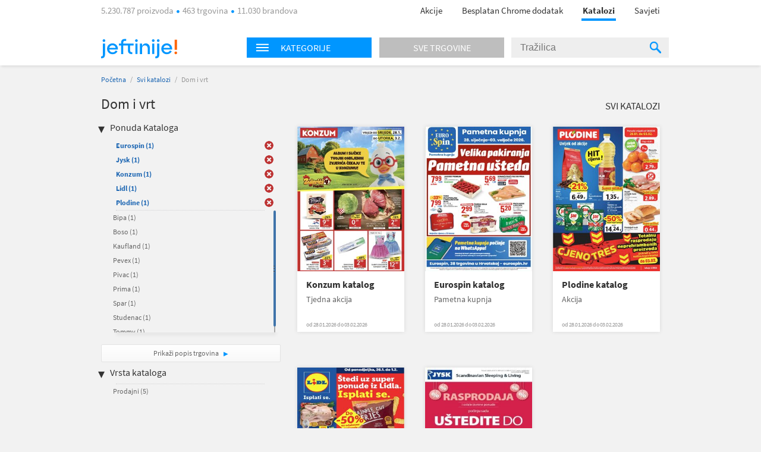

--- FILE ---
content_type: text/html; charset=utf-8
request_url: https://katalozi.jeftinije.hr/L1/4/dom-i-vrt?sel=6,24,81,17,82,9,269,2,341
body_size: 10156
content:
<!DOCTYPE html>
<html xmlns:fb="http://ogp.me/ns/fb#" lang="hr-hr">
<head>
  <meta charset="utf-8" />
<script type="text/javascript">window.gdprAppliesGlobally=true;(function(){function n(e){if(!window.frames[e]){if(document.body&&document.body.firstChild){var t=document.body;var r=document.createElement("iframe");r.style.display="none";r.name=e;r.title=e;t.insertBefore(r,t.firstChild)}else{setTimeout(function(){n(e)},5)}}}function e(r,a,o,s,c){function e(e,t,r,n){if(typeof r!=="function"){return}if(!window[a]){window[a]=[]}var i=false;if(c){i=c(e,n,r)}if(!i){window[a].push({command:e,version:t,callback:r,parameter:n})}}e.stub=true;e.stubVersion=2;function t(n){if(!window[r]||window[r].stub!==true){return}if(!n.data){return}var i=typeof n.data==="string";var e;try{e=i?JSON.parse(n.data):n.data}catch(t){return}if(e[o]){var a=e[o];window[r](a.command,a.version,function(e,t){var r={};r[s]={returnValue:e,success:t,callId:a.callId};n.source.postMessage(i?JSON.stringify(r):r,"*")},a.parameter)}}if(typeof window[r]!=="function"){window[r]=e;if(window.addEventListener){window.addEventListener("message",t,false)}else{window.attachEvent("onmessage",t)}}}e("__uspapi","__uspapiBuffer","__uspapiCall","__uspapiReturn");n("__uspapiLocator");e("__tcfapi","__tcfapiBuffer","__tcfapiCall","__tcfapiReturn");n("__tcfapiLocator");(function(e){var t=document.createElement("link");t.rel="preconnect";t.as="script";var r=document.createElement("link");r.rel="dns-prefetch";r.as="script";var n=document.createElement("link");n.rel="preload";n.as="script";var i=document.createElement("script");i.id="spcloader";i.type="text/javascript";i["async"]=true;i.charset="utf-8";var a="https://sdk.privacy-center.org/"+e+"/loader.js?target="+document.location.hostname;if(window.didomiConfig&&window.didomiConfig.user){var o=window.didomiConfig.user;var s=o.country;var c=o.region;if(s){a=a+"&country="+s;if(c){a=a+"&region="+c}}}t.href="https://sdk.privacy-center.org/";r.href="https://sdk.privacy-center.org/";n.href=a;i.src=a;var d=document.getElementsByTagName("script")[0];d.parentNode.insertBefore(t,d);d.parentNode.insertBefore(r,d);d.parentNode.insertBefore(n,d);d.parentNode.insertBefore(i,d)})("a395b1ec-5200-4fcc-98ba-520bc8992f2b")})();</script>


  <title>Katalog za  Dom i vrt - katalozi.jeftinije.hr</title>
  <link rel="apple-touch-icon" sizes="57x57" href="https://omara.cdn-cnj.si/static/catalogues/live/hr/img/logo-icons/icon-57.png">
  <link rel="apple-touch-icon" sizes="60x60" href="https://omara.cdn-cnj.si/static/catalogues/live/hr/img/logo-icons/icon-60.png">
  <link rel="apple-touch-icon" sizes="72x72" href="https://omara.cdn-cnj.si/static/catalogues/live/hr/img/logo-icons/icon-72.png">
  <link rel="apple-touch-icon" sizes="76x76" href="https://omara.cdn-cnj.si/static/catalogues/live/hr/img/logo-icons/icon-76.png">
  <link rel="apple-touch-icon" sizes="114x114" href="https://omara.cdn-cnj.si/static/catalogues/live/hr/img/logo-icons/icon-114.png">
  <link rel="apple-touch-icon" sizes="120x120" href="https://omara.cdn-cnj.si/static/catalogues/live/hr/img/logo-icons/icon-120.png">
  <link rel="apple-touch-icon" sizes="144x144" href="https://omara.cdn-cnj.si/static/catalogues/live/hr/img/logo-icons/icon-144.png">
  <link rel="apple-touch-icon" sizes="152x152" href="https://omara.cdn-cnj.si/static/catalogues/live/hr/img/logo-icons/icon-152.png">
  <link rel="apple-touch-icon" sizes="180x180" href="https://omara.cdn-cnj.si/static/catalogues/live/hr/img/logo-icons/icon-180.png">
  
    <link rel="shortcut icon" href="https://omara.cdn-cnj.si/static/catalogues/live/hr/img/favicon.ico" type="image/x-icon">
    <link rel="icon" type="image/png" href="https://omara.cdn-cnj.si/static/catalogues/live/hr/img/favicon16x16.png" sizes="16x16">
    <link rel="icon" type="image/png" href="https://omara.cdn-cnj.si/static/catalogues/live/hr/img/favicon32x32.png" sizes="32x32">
    <link rel="icon" type="image/png" href="https://omara.cdn-cnj.si/static/catalogues/live/hr/img/favicon96x96.png" sizes="96x96">
    <link rel="icon" type="image/png" href="/android-chrome-192x192.png" sizes="192x192">
    <link rel="icon" type="image/png" href="/icon-512.png" sizes="512x512">
    <link rel="manifest" href="https://omara.cdn-cnj.si/static/catalogues/live/hr/static/manifest.json?v=4">
  <link rel="mask-icon" href="/safari-pinned-tab.svg?v=3" color="#faab1c">
  <meta name="msapplication-TileColor" content="#ffffff">
  <meta name="msapplication-TileImage" content="/mstile-144x144.png?v=3">
  <meta name="theme-color" content="#ffffff">
  <meta name="apple-mobile-web-app-title" content="katalozi.jeftinije.hr">
  <meta name="application-name" content="katalozi.jeftinije.hr">
    <link rel="canonical" href="https://katalozi.jeftinije.hr/L1/4/dom-i-vrt" />
  <meta name="description" content="Svi katalozi i letci za Dom i vrt na jednom mjestu. Pregledaj aktualnu ponudu omiljenih internet trgovina.">






  <script>
  var customPageViewEventData = {"page":{"category":{"ids":[4],"names":["Dom i vrt"]},"type":["catalog"]}};

  if(customPageViewEventData){
    if(Array.isArray(window.dataLayer)){
      window.dataLayer.push(customPageViewEventData);
      } else {
      window.dataLayer = [customPageViewEventData];
    }
  }

  if (typeof loadGTMOnce === 'undefined') {
    var loadGTMOnce = false;
  }
  var gtmLoaded = false;

  function loadGTMFunc() {
    if(!loadGTMOnce) {
      (function(d, s) {
        var containersToLoad = ['GTM-MHKFW34', 'GTM-PFZKVPVF'];
        var loadedCount = 0;

        function onContainerLoaded() {
          loadedCount++;
          if (loadedCount === containersToLoad.length) {
            window.dataLayer.push({
              'gtm.start': new Date().getTime(),
              event: 'gtm.js'
            });

            gtmLoaded = true;
            document.dispatchEvent(new Event('gtmLoaded'));
          }
        }

        containersToLoad.forEach(function(id) {
          var f = d.getElementsByTagName(s)[0];
          var j = d.createElement(s);
          j.async = true;
          j.src = 'https://www.googletagmanager.com/gtm.js?id=' + id;
          j.onload = onContainerLoaded;
          f.parentNode.insertBefore(j, f);
        });

      })(document, 'script');
      loadGTMOnce = true;
    }
  }
    
      window.didomiOnReady = window.didomiOnReady || [];
      window.didomiOnReady.push(function () {
        loadGTMFunc();
      });
    
</script>

  <script>
      var CataloguesUrl = 'https://katalozi.jeftinije.hr';
      var MediaUrl = 'https://omara.cdn-cnj.si/static/catalogues/live/hr';
  </script>

  <link rel="stylesheet" type="text/css" href="https://omara.cdn-cnj.si/static/catalogues/live/hr/buildStuff/main-style-76.0.0.0.css" /><link rel="stylesheet" type="text/css" href="https://omara.cdn-cnj.si/static/catalogues/live/hr/buildStuff/home-76.0.0.0.css" />
<link rel="stylesheet" type="text/css" href="https://images.cdn-cnj.si/fontawesome-pro-5.9.0/css/all.min.css" />
  <script src="https://ajax.googleapis.com/ajax/libs/jquery/1.9.0/jquery.min.js"></script>
  <script src="https://ajax.googleapis.com/ajax/libs/jqueryui/1.10.1/jquery-ui.min.js"></script>

  <script type="application/ld+json">
    {
    "@context": "http://schema.org",
    "@type": "WebSite",
    "url": "https://katalozi.jeftinije.hr",
    "potentialAction": {
    "@type": "SearchAction",
    "target": "https://katalozi.jeftinije.hr/Trazenje/Katalozi?q={search_term_string}",
    "query-input": "required name=search_term_string"
    }
    }
  </script>

</head>
<body style="zoom: 1;" id="body">
  <div id="wrapper">
<header>
  <nav>
    <div class="centered">
      <div class="centeredHeader">
        <span class="infoText">
5.230.787 proizvoda <span class="doty"></span> 463 trgovina <span class="doty"></span> 11.030 brandova        </span>
        <ul>
          <li>
            <a href="https://www.jeftinije.hr/Akcije" onclick="GaTrackEvent('mainMenu', 'click', 'sale');">
              Akcije
            </a>
          </li>
                      <li>
              <a href="http://partneri.jeftinije.hr/1-2-3-kupovina-s-jeftinije-hr_6/?utm_source=Katalozi&amp;utm_medium=HeaderLink&amp;utm_campaign=app_brand&amp;utm_content=app_brand_HeaderLink_LP6_122018" target="_blank">
                Besplatan Chrome dodatak
              </a>
            </li>
          <li class="active"><a href="https://katalozi.jeftinije.hr">Katalozi</a><span class="line"></span></li>
          <li><a href="https://www.jeftinije.hr/Savjeti">Savjeti</a></li>
        </ul>
      </div>
    </div>
  </nav>
</header>

    <div id="headerF" class="">
  <div class="centered">
    <div class="minWidth">
      <div class="logo">
        <a href="https://www.jeftinije.hr"><img alt="katalozi.jeftinije.hr" src="https://omara.cdn-cnj.si/static/catalogues/live/hr/img/ceneje-logo-black-new.svg" /></a>
      </div>
<div class="searchWidget">
  <div class="searchBox">
    <div class="hpCategories">
      <div id="categoriesNav" class="title">
        <img src="https://omara.cdn-cnj.si/static/catalogues/live/hr/img/MENU-BUTTON-header.png" alt="Menu button" width="22" height="14" />
        <h6>Kategorije</h6>
      </div>
      <a href="https://katalozi.jeftinije.hr/sve-trgovine">
        <div class="title gray">
          <h6>Sve trgovine</h6>
        </div>
      </a>
      <div class="categoriesResults">
        <div class="hpLeftBox">
          <ul>

                <li>
                  <a href="/L1/2/audio-video-foto">Audio, Video, Foto</a>
                </li>
                <li>
                  <a href="/L1/3/auto-moto">Auto-moto</a>
                </li>
                <li>
                  <a href="/L1/7/djecja-oprema">Dječja oprema</a>
                </li>
                <li>
                  <a href="/L1/4/dom-i-vrt">Dom i vrt</a>
                </li>
                <li>
                  <a href="/L1/13/graditeljstvo">Graditeljstvo</a>
                </li>
                <li>
                  <a href="/L1/5/ljepota-i-zdravlje">Ljepota i zdravlje</a>
                </li>
                <li>
                  <a href="/L1/6/odjeca-i-obuca">Odjeća i obuća</a>
                </li>
                <li>
                  <a href="/L1/8/racunala-i-oprema">Računala i oprema</a>
                </li>
                <li>
                  <a href="/L1/12/supermarketi-hrana-pice">Supermarketi (hrana, piće)</a>
                </li>
          </ul>
        </div>
      </div>
    </div>
    <div class="search">
<form action="/Trazenje/Katalozi" method="get">        <input type="text" name="q" id="q" autocomplete="off" placeholder="Tražilica" />
        <div class="inputSearchIcon">
          <div class="helper"></div>
          <img src="https://omara.cdn-cnj.si/static/catalogues/live/hr/img/SEARCH-ICON-Header-new.png" alt="Search icon" width="19" height="20" />
        </div>
</form>    </div>
  </div>
</div>

    </div>
  </div>
</div>
    <div class="centered">
      
<div id="mainContainer">
  <div class="white_contentThankYou" id="thankYouWrapper">
    <img src="" width="500" height="281"/>
  </div>
  <div id="mainContent">
  <div class="insideCon" data-custom-page-view-data="{&quot;page&quot;:{&quot;category&quot;:{&quot;ids&quot;:[4],&quot;names&quot;:[&quot;Dom i vrt&quot;]},&quot;type&quot;:[&quot;catalog&quot;]}}">
    <div class="breadcrumbs">
      <a href="https://katalozi.jeftinije.hr">Početna</a> / <a href="https://katalozi.jeftinije.hr/svi-katalozi">Svi katalozi</a> / <span>Dom i vrt</span>
    </div>
    <div class="topBanner">
      
       <div class='adunit' data-adunit='katalozi.jeftinije.hr/dom-i-vrt' id='BILLBOARD' style='display:none;'  data-dimensions='728x90,750x200,970x150,930x180,950x90,970x545,970x210,970x250,960x90,970x66,970x100,970x310,750x100,970x90,1280x720,1920x1080' data-targeting='{"position": "BILLBOARD"}'>
       </div>
      
    </div>
    <div class="insideMain">
      <div class="leftBox">
        <h1>Dom i vrt</h1>
        
        <div class="filters">
  <h4>Ponuda Kataloga</h4>
  <ul class="activeFilt">
      <li id="sel-341" class="activated">
        <a href="/L1/4/dom-i-vrt?sel=6,24,81,17,82,9,269,2">Eurospin <span>(1)</span></a>
        <a href="/L1/4/dom-i-vrt?sel=6,24,81,17,82,9,269,2" class="delBtn">&nbsp;</a>
      </li>
      <li id="sel-17" class="activated">
        <a href="/L1/4/dom-i-vrt?sel=6,24,81,82,9,269,2,341">Jysk <span>(1)</span></a>
        <a href="/L1/4/dom-i-vrt?sel=6,24,81,82,9,269,2,341" class="delBtn">&nbsp;</a>
      </li>
      <li id="sel-2" class="activated">
        <a href="/L1/4/dom-i-vrt?sel=6,24,81,17,82,9,269,341">Konzum <span>(1)</span></a>
        <a href="/L1/4/dom-i-vrt?sel=6,24,81,17,82,9,269,341" class="delBtn">&nbsp;</a>
      </li>
      <li id="sel-24" class="activated">
        <a href="/L1/4/dom-i-vrt?sel=6,81,17,82,9,269,2,341">Lidl <span>(1)</span></a>
        <a href="/L1/4/dom-i-vrt?sel=6,81,17,82,9,269,2,341" class="delBtn">&nbsp;</a>
      </li>
      <li id="sel-6" class="activated">
        <a href="/L1/4/dom-i-vrt?sel=24,81,17,82,9,269,2,341">Plodine <span>(1)</span></a>
        <a href="/L1/4/dom-i-vrt?sel=24,81,17,82,9,269,2,341" class="delBtn">&nbsp;</a>
      </li>
  </ul>
  <div class="filtersBox">
    <div class="filtersVerticalScroll">
      <ul>
          <li id="sel-30">
            <a rel="" href="/L1/4/dom-i-vrt?sel=6,24,81,17,82,9,269,2,341,30">Bipa <span>(1)</span></a>
            <a rel="" href="/L1/4/dom-i-vrt?sel=6,24,81,17,82,9,269,2,341,30" class="delBtn">&nbsp;</a>
          </li>  
          <li id="sel-65">
            <a rel="" href="/L1/4/dom-i-vrt?sel=6,24,81,17,82,9,269,2,341,65">Boso <span>(1)</span></a>
            <a rel="" href="/L1/4/dom-i-vrt?sel=6,24,81,17,82,9,269,2,341,65" class="delBtn">&nbsp;</a>
          </li>  
          <li id="sel-51">
            <a rel="" href="/L1/4/dom-i-vrt?sel=6,24,81,17,82,9,269,2,341,51">Kaufland <span>(1)</span></a>
            <a rel="" href="/L1/4/dom-i-vrt?sel=6,24,81,17,82,9,269,2,341,51" class="delBtn">&nbsp;</a>
          </li>  
          <li id="sel-19">
            <a rel="" href="/L1/4/dom-i-vrt?sel=6,24,81,17,82,9,269,2,341,19">Pevex <span>(1)</span></a>
            <a rel="" href="/L1/4/dom-i-vrt?sel=6,24,81,17,82,9,269,2,341,19" class="delBtn">&nbsp;</a>
          </li>  
          <li id="sel-121">
            <a rel="" href="/L1/4/dom-i-vrt?sel=6,24,81,17,82,9,269,2,341,121">Pivac <span>(1)</span></a>
            <a rel="" href="/L1/4/dom-i-vrt?sel=6,24,81,17,82,9,269,2,341,121" class="delBtn">&nbsp;</a>
          </li>  
          <li id="sel-22">
            <a rel="" href="/L1/4/dom-i-vrt?sel=6,24,81,17,82,9,269,2,341,22">Prima <span>(1)</span></a>
            <a rel="" href="/L1/4/dom-i-vrt?sel=6,24,81,17,82,9,269,2,341,22" class="delBtn">&nbsp;</a>
          </li>  
          <li id="sel-31">
            <a rel="" href="/L1/4/dom-i-vrt?sel=6,24,81,17,82,9,269,2,341,31">Spar <span>(1)</span></a>
            <a rel="" href="/L1/4/dom-i-vrt?sel=6,24,81,17,82,9,269,2,341,31" class="delBtn">&nbsp;</a>
          </li>  
          <li id="sel-21">
            <a rel="" href="/L1/4/dom-i-vrt?sel=6,24,81,17,82,9,269,2,341,21">Studenac <span>(1)</span></a>
            <a rel="" href="/L1/4/dom-i-vrt?sel=6,24,81,17,82,9,269,2,341,21" class="delBtn">&nbsp;</a>
          </li>  
          <li id="sel-40">
            <a rel="" href="/L1/4/dom-i-vrt?sel=6,24,81,17,82,9,269,2,341,40">Tommy <span>(1)</span></a>
            <a rel="" href="/L1/4/dom-i-vrt?sel=6,24,81,17,82,9,269,2,341,40" class="delBtn">&nbsp;</a>
          </li>  
      </ul>
    </div>
  </div>
  <a class="moreBtn" href="https://katalozi.jeftinije.hr/sve-trgovine">Prikaži popis trgovina </a>
  <h4 class="marginTop25">Vrsta kataloga</h4>
  <ul class="activeFilt">
  </ul>
  <div class="filtersBox">
    <div class="filtersVerticalScroll">
      <ul>
          <li id="tp-1">
            <a rel="" href="/L1/4/dom-i-vrt?sel=6,24,81,17,82,9,269,2,341&amp;tp=1">Prodajni <span>(5)</span></a>
            <a rel="" href="/L1/4/dom-i-vrt?sel=6,24,81,17,82,9,269,2,341&amp;tp=1" class="delBtn">&nbsp;</a>
          </li>  
      </ul>
    </div>
  </div>
</div>

        <div class="column1Banner">
          
       <div class='adunit' data-adunit='katalozi.jeftinije.hr/dom-i-vrt' id='BOX_DESKTOP_TOP' style='display:none;'  data-dimensions='300x250,300x300,250x250,200x200' data-targeting='{"position": "BOX_DESKTOP_TOP"}'>
       </div>
      
        </div>
      </div>
      <div class="rightBox">
        <div class="topBarLinks margin8">
          <a class="allCat" href="https://katalozi.jeftinije.hr/svi-katalozi">Svi katalozi</a>
        </div>
          <div class="col-5 margin15">
<div class="oneCat big">
  <div class="imgWrap" data-id="28268">
    <a href="/Katalog/28268/konzum-katalog-tjedna-akcija">
      <img width="180" height="243" src="https://img.cdn-cnj.si/img/260/350/bg/bgpPuvzmXyh" alt="Konzum katalog">
    </a>
  </div>
  <div class="content">
    <h2>
      <a href="/Katalog/28268/konzum-katalog-tjedna-akcija">Konzum katalog</a>
    </h2>
    <p class="desc">Tjedna akcija</p>
      <p class="date">od 28.01.2026 do 03.02.2026</p>
  </div>
  <div class="more">
    <a href="/Katalog/28268/konzum-katalog-tjedna-akcija">Prelistaj  </a>
  </div>
</div>

<div class="oneCat big">
  <div class="imgWrap" data-id="28266">
    <a href="/Katalog/28266/eurospin-katalog-pametna-kupnja">
      <img width="180" height="243" src="https://img.cdn-cnj.si/img/260/350/1J/1JFGbbjBVPu" alt="Eurospin katalog">
    </a>
  </div>
  <div class="content">
    <h2>
      <a href="/Katalog/28266/eurospin-katalog-pametna-kupnja">Eurospin katalog</a>
    </h2>
    <p class="desc">Pametna kupnja</p>
      <p class="date">od 28.01.2026 do 03.02.2026</p>
  </div>
  <div class="more">
    <a href="/Katalog/28266/eurospin-katalog-pametna-kupnja">Prelistaj  </a>
  </div>
</div>

<div class="oneCat big">
  <div class="imgWrap" data-id="28265">
    <a href="/Katalog/28265/plodine-katalog-akcija">
      <img width="180" height="243" src="https://img.cdn-cnj.si/img/260/350/Ns/NsXDmUVV6gJ1" alt="Plodine katalog">
    </a>
  </div>
  <div class="content">
    <h2>
      <a href="/Katalog/28265/plodine-katalog-akcija">Plodine katalog</a>
    </h2>
    <p class="desc">Akcija</p>
      <p class="date">od 28.01.2026 do 03.02.2026</p>
  </div>
  <div class="more">
    <a href="/Katalog/28265/plodine-katalog-akcija">Prelistaj  </a>
  </div>
</div>

          </div>
          <div class="banner610x100">
            
       <div class='adunit' data-adunit='katalozi.jeftinije.hr/dom-i-vrt' id='ABRA_DESKTOP_TOP' style='display:none;'  data-dimensions='610x100,468x60' data-targeting='{"position": "ABRA_DESKTOP_TOP"}'>
       </div>
      
          </div>
          <div class="col-5 margin15">
<div class="oneCat big">
  <div class="imgWrap" data-id="28261">
    <a href="/Katalog/28261/lidl-katalog-isplati-se">
      <img width="180" height="243" src="https://img.cdn-cnj.si/img/260/350/Bh/BhxN4d46vcdk" alt="Lidl katalog">
    </a>
  </div>
  <div class="content">
    <h2>
      <a href="/Katalog/28261/lidl-katalog-isplati-se">Lidl katalog</a>
    </h2>
    <p class="desc">Isplati se</p>
      <p class="date">od 26.01.2026 do 01.02.2026</p>
  </div>
  <div class="more">
    <a href="/Katalog/28261/lidl-katalog-isplati-se">Prelistaj  </a>
  </div>
</div>

<div class="oneCat big">
  <div class="imgWrap" data-id="28225">
    <a href="/Katalog/28225/jysk-katalog-scandinavian-sleeping-living">
      <img width="180" height="243" src="https://img.cdn-cnj.si/img/260/350/ga/ga2IaIsrZhf1" alt="Jysk katalog">
    </a>
  </div>
  <div class="content">
    <h2>
      <a href="/Katalog/28225/jysk-katalog-scandinavian-sleeping-living">Jysk katalog</a>
    </h2>
    <p class="desc">Scandinavian Slee...</p>
      <p class="date">od 31.12.2025 do 01.02.2026</p>
  </div>
  <div class="more">
    <a href="/Katalog/28225/jysk-katalog-scandinavian-sleeping-living">Prelistaj  </a>
  </div>
</div>

          </div>
<div class="expBox">
  <div class="content">
    <h3 class="title">Zanimljivi proizvodi</h3>
    <div class="centerExposed">
      <div class="tab_content" style="display: block;">
          <div class="centerExposedProducts">
            <div class="centerPro">
              <div class="imgWrap">
                <a href="https://www.jeftinije.hr/Proizvod/3621577/grijanje-rashladni-uredzaji/peci-kamini-kotlovi/kamini/plamen-kamin-trenk" target="_blank" onclick="GaTrackEvent('cataloguesPage','exposedProducts','click')">
                  <img id="el_3621577" alt="PLAMEN kamin TRENK" src="https://img.cdn-cnj.si/img/100/100/16/16KJ5IHedQjv" border="0" width="100" height="100" />
                </a>
              </div>
              <a href="https://www.jeftinije.hr/Proizvod/3621577/grijanje-rashladni-uredzaji/peci-kamini-kotlovi/kamini/plamen-kamin-trenk" class="moreLink" target="_blank" onclick="GaTrackEvent('cataloguesPage','exposedProducts','click')">Više o proizvodu</a>
            </div>
            <p class="desc">
              <a href="https://www.jeftinije.hr/Proizvod/3621577/grijanje-rashladni-uredzaji/peci-kamini-kotlovi/kamini/plamen-kamin-trenk" target="_blank" title="PLAMEN kamin TRENK" onclick="GaTrackEvent('cataloguesPage','exposedProducts','click')">PLAMEN kamin TRENK</a>
            </p>
            <div class="storeP">
              <p>
                <a href="https://www.jeftinije.hr/Proizvod/3621577/grijanje-rashladni-uredzaji/peci-kamini-kotlovi/kamini/plamen-kamin-trenk" target="_blank" onclick="GaTrackEvent('cataloguesPage','exposedProducts','click')">u 3 trgovine
                </a>
              </p>
              <p><a href="https://www.jeftinije.hr/Proizvod/3621577/grijanje-rashladni-uredzaji/peci-kamini-kotlovi/kamini/plamen-kamin-trenk" target="_blank" onclick="GaTrackEvent('cataloguesPage','exposedProducts','click')">od <b>339,00 €</b></a></p>
            </div>
          </div>
          <div class="centerExposedProducts">
            <div class="centerPro">
              <div class="imgWrap">
                <a href="https://www.jeftinije.hr/Proizvod/8876359/bijela-tehnika/kuhanje/stednjaci/plamen-stednjak-850-glas-desni-krem" target="_blank" onclick="GaTrackEvent('cataloguesPage','exposedProducts','click')">
                  <img id="el_8876359" alt="PLAMEN štednjak 850 GLAS (desni), krem" src="https://img.cdn-cnj.si/img/100/100/fv/fvOHfArFdhyR" border="0" width="100" height="100" />
                </a>
              </div>
              <a href="https://www.jeftinije.hr/Proizvod/8876359/bijela-tehnika/kuhanje/stednjaci/plamen-stednjak-850-glas-desni-krem" class="moreLink" target="_blank" onclick="GaTrackEvent('cataloguesPage','exposedProducts','click')">Više o proizvodu</a>
            </div>
            <p class="desc">
              <a href="https://www.jeftinije.hr/Proizvod/8876359/bijela-tehnika/kuhanje/stednjaci/plamen-stednjak-850-glas-desni-krem" target="_blank" title="PLAMEN štednjak 850 GLAS (desni), krem" onclick="GaTrackEvent('cataloguesPage','exposedProducts','click')">PLAMEN štednjak 850 GLAS (desni), krem</a>
            </p>
            <div class="storeP">
              <p>
                <a href="https://www.jeftinije.hr/Proizvod/8876359/bijela-tehnika/kuhanje/stednjaci/plamen-stednjak-850-glas-desni-krem" target="_blank" onclick="GaTrackEvent('cataloguesPage','exposedProducts','click')">u 2 trgovine
                </a>
              </p>
              <p><a href="https://www.jeftinije.hr/Proizvod/8876359/bijela-tehnika/kuhanje/stednjaci/plamen-stednjak-850-glas-desni-krem" target="_blank" onclick="GaTrackEvent('cataloguesPage','exposedProducts','click')">od <b>738,00 €</b></a></p>
            </div>
          </div>
      </div>
    </div>
  </div>
</div>

      </div>
    </div>
  </div>
</div>

</div>
<div id="sidebar">
  <div class="rightBanner preventHide">

       <div class='adunit' data-adunit='katalozi.jeftinije.hr/dom-i-vrt' id='SKY_160_600' style='display:none;'  data-dimensions='160x600,120x600' data-targeting='{"position": "SKY_160_600"}'>
       </div>
      
  </div>
</div>

<div class="bgBanner">
  
       <div class='adunit' data-adunit='katalozi.jeftinije.hr/dom-i-vrt' id='BG' style='display:none;'  data-dimensions='1920x1000,1920x1080,1920x1060' data-targeting='{"position": "BG"}'>
       </div>
      
</div>

    </div>
<div class="footerBlack newsletter">
  <div class="minWidth">
<form action="/" method="post">      <p>
        <span class="footerMailTitle">Želiš primati kataloge omiljenih trgovaca čim izađu?</span>
        <br />
        <span class="footerMailSubTitle">Možeš ih prelistati uvijek, na mobitelu ili računalu.</span>
      </p>
      <p>

        <input name="__RequestVerificationToken" type="hidden" value="LrxPwWvYBFq_3yL02N7rbn2rmg2YUZouYDMqkT0Ol0_Qc9Rp6_u0Ntt1e9RQnF60d9i4FOw2cpgSMGsnZf_0EEBTcVPiCTPt125hD-ZqA101" />
        
        <span class="input-container">
          <input class="mailInput" id="mailInput" name="mailInput" placeholder="Upiši svoju e-mail adresu" required="required" type="email" value="" />
          <span class="field-validation-valid qtip-validation" data-valmsg-for="mailInput" data-valmsg-replace="false">Upiši ispravan e-mail</span>
        </span>
        <input class="mailBtn" type="submit" value="Prijavi se "/>

      </p>
      <p class="footerMailOk">Tvoja prijava možda još nije potpuno dovršena. Ako se prijavljuješ prvi put, otvori svoj e-mail sandučić i klikni na poveznicu u poruci. Ne zaboravi provjeriti i neželjenu poštu.</p>
      <div class="footerMailingAfterStuff hidden">
        <p class="footerMailText">Dajem privolu da želim primati:</p>
        <p class="footerMailFail hide">* Izaberi barem jednu mogućnost.</p>
        <div class="footerMailBefore">
          <table>
            <tr>
              <td class="checkbox"><input type='checkbox' id="mcCatalogues" /><label for="mcCatalogues"></label> </td>
              <td>
                <p><b>Online kataloge i letke trgovaca</b> - mogu ih prelistati čim budu objavljeni</p>
              </td>
            </tr>
            <tr>
              <td class="checkbox"><input type='checkbox' id="mcPersonalized" /><label for="mcPersonalized"></label> </td>
              <td>
                <p><b>Personalizirane i relevantne ponude</b> proizvoda iz kategorija koje me zanimaju<br><i>(Kako bi ti mogli ponuditi prilagođeni sadržaj, na jeftinije.hr ćemo pratiti tvoje aktivnosti, analizirati zanimanje i koristiti profiliranje te automatizirano odlučivanje.)</i></p>
              </td>
            </tr>
            <tr>
              <td class="checkbox"><input type='checkbox' id="mcNews" /><label for="mcNews"></label> </td>
              <td>
                <p><b>Jeftinije.hr e-novosti</b> s predstavljanjem kategorija proizvoda, zanimljivim ponudama i savjetima za kupovinu te druge važne obavijesti korisnicima </p>
              </td>
            </tr>
          </table>
        </div>
        <p class="footerMailText"><a href="https://www.jeftinije.hr/pravila-privatnosti#purpose" rel="noopener" target="_blank">Svrha obrade</a>, način pohranjivanja i zaštite osobnih podataka i tvoja prava opisana su u <a href="https://www.jeftinije.hr/pravila-privatnosti" target="_blank">Pravilima o privatnosti</a>.</p>
      </div>
</form>  </div>
</div>

<footer>
  <div class="centered">
    <div class="mainInnerWidth">

      <ul>
        <li><img src="https://omara.cdn-cnj.si/static/catalogues/live/hr/img/ceneje-logo-white-new.svg" alt="katalozi.jeftinije.hr" /></li>
        <li class="small">Najveći hrvatski uspoređivač.<br>Prije svake kupovine provjeri 5.230.787 proizvoda iz 463 trgovina na jednom mjestu.</li>
          <li class="fbContainer">
            <a href="https://www.facebook.com/jeftinije.hr" target="_blank" rel="noopener">
              <i class="fab fa-facebook-square"></i>
            </a>
          </li>
                  <li class="ytContainer">
            <a href="https://www.youtube.com/user/JeftinijeHrVideo" target="_blank" rel="noopener">
              <i class="fab fa-youtube"></i>
            </a>
          </li>
                  <li class="instContainer">
            <a href="https://www.instagram.com/jeftinije.hr" target="_blank" rel="noopener">
              <i class="fab fa-instagram"></i>
            </a>
          </li>
        <div class="application-wrap">
          <a href="https://www.jeftinije.hr/mobilna-aplikacija" class="app-link">
            <span class="app-text">Instaliraj mobilnu aplikaciju Jeftinije.hr</span>
            <span class="app-icons">
              <i class="fab fa-android"></i>
              <i class="fab fa-apple"></i>
            </span>
          </a>
        </div>
      </ul>
      <ul>
        <li>O nama</li>
        <li><a href="https://www.jeftinije.hr/predstavljanje">Predstavljanje</a></li>
        <li><a href="https://www.jeftinije.hr/kultura-tvrtke">Kultura tvrtke</a></li>
        <li><a href="https://www.jeftinije.hr/centar-vijesti">Centar vijesti</a></li>
        <li><a href="https://www.jeftinije.hr/kontakt">Kontakt / Najčešća pitanja</a></li>
      </ul>
      <ul>
        <li>Za partnere</li>
        <li><a href="https://www.jeftinije.hr/oglasavanje">Oglašavanje</a></li>
        <li><a href="https://www.jeftinije.hr/registracija-internet-trgovine">Registrirajte trgovinu</a></li>
        <li><a href="https://www.jeftinije.hr/xml-specifikacije">Priprema Xml datoteke</a></li>
        <li><a href="https://www.certifiedshop.com/hr/oznaka-povjerenja?utm_source=jeftinijeHR&amp;amp;utm_medium=link&amp;amp;utm_campaign=HR_jeftinije_footer&amp;amp;utm_content=HR_jeftinije_footer_CertifiedShop_link">Certified Shop&#174;</a></li>
        <li><a href="http://partneri.jeftinije.hr/1-2-3-kupovina-s-jeftinije-hr_6/?utm_source=Katalozi&amp;utm_medium=HeaderLink&amp;utm_campaign=app_brand&amp;utm_content=app_brand_HeaderLink_LP6_122018">Dodatak za Chrome</a></li>
      </ul>
      <ul>
        <li>Pravna pitanja</li>
            <li><a href="https://www.jeftinije.hr/pravila-privatnosti">Pravila privatnosti</a></li>

        <li>
        <a href="https://www.jeftinije.hr/uvjeti-koristenja">Uvjeti korištenja</a>
          <li>
            <a href="javascript:Didomi.preferences.show()">Postavke kolačića</a>
          </li>
      </ul>
    </div>
  </div>
</footer>

<div class="footerBlack">
  <div class="minWidth">
    <span class="company"><a href="/o-jeftinije" target="_blank">&reg; 2026 sMind d.o.o.</a></span>

  </div>
</div>

  </div>
  <script src="https://omara.cdn-cnj.si/static/catalogues/live/hr/buildStuff/main-bundle-76.0.0.0.js"></script>

  
        <script>
          window.addEventListener("load",function () {
           if(typeof GA_Track != 'undefined'){
             for (var id = 0; id < GA_Account_IDs.length; id++) {
                  GA_Track(['bam', GA_Tracker_Names[id]], ['create', GA_Account_IDs[id]], ['pageview']);
              }
            }
          });

          var GA_Account_IDs = ['UA-15181333-1','UA-15181333-15'];
          var GA_Tracker_Names = ['GaGlobal_1','GaGlobal_2'];
        </script>
  <script async src='//www.google-analytics.com/analytics.js'></script>
  <script>
    window.ga = window.ga || function () { (ga.q = ga.q || []).push(arguments) };
    ga.l = +new Date;
  </script>

  
            <!-- Facebook Pixel Code -->
            <script>
            window.addEventListener("load",function() 
             {
                !function(f,b,e,v,n,t,s){if(f.fbq)return;n=f.fbq=function(){n.callMethod?
                n.callMethod.apply(n,arguments):n.queue.push(arguments)};if(!f._fbq)f._fbq=n;
                n.push=n;n.loaded=!0;n.version='2.0';n.queue=[];t=b.createElement(e);t.async=!0;
                t.src=v;s=b.getElementsByTagName(e)[0];s.parentNode.insertBefore(t,s)}(window,
                document,'script','//connect.facebook.net/en_US/fbevents.js');

                fbq('init', '134435233576001');
                fbq('track', "PageView");
                });
            </script>
            <noscript><img height="1" width="1" style="display:none" src="https://www.facebook.com/tr?id=134435233576001&ev=PageView&noscript=1" /></noscript>
            <!-- End Facebook Pixel Code -->
            

  <script>
    window.addEventListener("load",function() {
        if (typeof ($.dfp) != "undefined")
            $.dfp({
                dfpID: '21884983022',
                setTargeting: { "L1":"4","Page":"Products" }
            });
    });
  </script>

  <script>
      Ceneje.IdUser = 0;
  </script>

</body>
</html>
